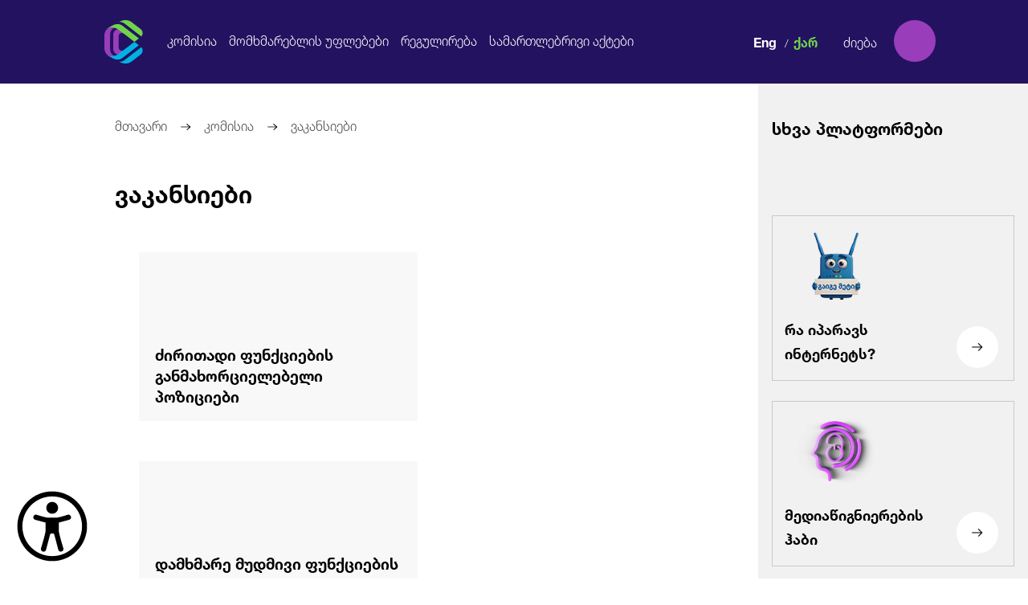

--- FILE ---
content_type: text/html; charset=UTF-8
request_url: https://www.comcom.ge/ge/the-commission/vakansiebi
body_size: 17294
content:
<!-- Start view: /home/comcomge/domains/comcom.ge/public_html/app/views/template.php -->

<!DOCTYPE html>
<html id="test" lang="ge">
<head>
<meta http-equiv="Content-Type" content="text/html; charset=utf-8" />
<title>ვაკანსიები | კომუნიკაციების კომისია</title>
	<meta name="itdcms:root_path" content="/home/comcomge/domains/comcom.ge/" />
	<meta name="description" content="საქართველოს კომუნიკაციების ეროვნული კომისიის ოფიციალური ვებგვერდი, სადაც განთავსებულია რეგულაციები, საჯარო ინფორმაცია და სიახლეები კომუნიკაციებისა და მედიის სფეროში." />
	<meta name="author" content="itdc.ge" />
<meta property="fb:app_id" content="296159431077520" />
<link rel="canonical" href="https://www.comcom.ge/ge/the-commission/vakansiebi"/>
<link rel="shortcut icon" href="https://www.comcom.ge/res/app/imgs/favicon.png" />
<!--[if IE 8]>
	<link href="https://www.comcom.ge/res/app/css/ie8.css" rel="stylesheet" type="text/css" media="screen" />
<![endif]-->
<!--userway start-->
<!-- <script src="https://cdn.userway.org/widget.js" data-account="t9hqtYgudk"></script> -->
<!--userway end-->
	<link href="https://www.comcom.ge/res/app/css/font_content.css" rel="stylesheet" type="text/css" media="" />
	<link href="https://www.comcom.ge/res/app/css/reset.css" rel="stylesheet" type="text/css" media="" />
	<link href="https://www.comcom.ge/res/app/css/text_standarts.css" rel="stylesheet" type="text/css" media="" />
	<link href="https://www.comcom.ge/res/app/css/bootstrap.css" rel="stylesheet" type="text/css" media="" />
	<link href="https://www.comcom.ge/res/app/css/datepicker.css" rel="stylesheet" type="text/css" media="" />
	<link href="https://www.comcom.ge/res/app/css/prettyPhoto.css" rel="stylesheet" type="text/css" media="" />
	<link href="https://www.comcom.ge/res/app/css/global.css" rel="stylesheet" type="text/css" media="" />
	<link href="https://www.comcom.ge/res/app/css/jquery.scrollbar.css" rel="stylesheet" type="text/css" media="" />
	<link href="https://www.comcom.ge/res/app/css/select2.css" rel="stylesheet" type="text/css" media="" />
	<link href="https://www.comcom.ge/res/app/css/print.css" rel="stylesheet" type="text/css" media="print" />
	<link href="https://www.comcom.ge/res/app/css/accessibility.css" rel="stylesheet" type="text/css" media="" />
	<link href="https://www.comcom.ge/res/app/css/colors.css" rel="stylesheet" type="text/css" media="" />
	<link href="https://www.comcom.ge/res/app/css/style_ge.css" rel="stylesheet" type="text/css" media="screen" />
	<script src="https://www.comcom.ge/res/app/js/accessibility.js" type="text/javascript"></script>
	<script src="https://www.comcom.ge/res/app/js/main.js" type="text/javascript"></script>
	<script src="https://www.comcom.ge/res/app/js/jquery.js" type="text/javascript"></script>
	<script src="https://www.comcom.ge/res/app/js/bootstrap.js" type="text/javascript"></script>
	<script src="https://www.comcom.ge/res/app/js/jquery.validate.min.js" type="text/javascript"></script>
	<script src="https://www.comcom.ge/res/app/js/jquery.scrollbar.min.js" type="text/javascript"></script>
	<script src="https://www.comcom.ge/res/app/js/jquery.slimscroll.min.js" type="text/javascript"></script>
	<script src="https://www.comcom.ge/res/app/js/datepicker.js" type="text/javascript"></script>
	<script src="https://www.comcom.ge/res/app/js/jquery.prettyPhoto.js" type="text/javascript"></script>
	<script src="https://www.comcom.ge/res/app/js/base64.js" type="text/javascript"></script>
	<script src="https://www.comcom.ge/res/app/js/search.js" type="text/javascript"></script>
	<script src="https://www.comcom.ge/res/app/js/select2.js" type="text/javascript"></script>
	<script src="https://www.comcom.ge/res/app/js/scripts.js" type="text/javascript"></script>
<script type="text/javascript">
	Main.site_url = "https://www.comcom.ge/ge/";
	Main.base_url = "https://www.comcom.ge/";
	Main.is_mobile = "";
	Main.lang_abbr = "ge";
	Main.static_url = "https://www.comcom.ge/res/app";
	$(document).ready(function(){
		ITDCsearch.init()
	})
	$.validator.messages = {
		required: "\u10e1\u10d0\u10d5\u10d0\u10da\u10d3\u10d4\u10d1\u10e3\u10da\u10dd \u10d5\u10d4\u10da\u10d8",
		email: "\u10d2\u10d7\u10ee\u10dd\u10d5\u10d7 \u10e9\u10d0\u10ec\u10d4\u10e0\u10dd\u10d7 \u10db\u10dd\u10e5\u10db\u10d4\u10d3\u10d8 \u10d4\u10da-\u10e4\u10dd\u10e1\u10e2\u10d0",
		url: "Please enter a valid URL.",
		date: "Please enter a valid date.",
		dateISO: "Please enter a valid date (ISO).",
		number: "Please enter a valid number.",
		digits: "<span>შეცდომა!</span>გთხოვთ ჩაწეროთ მხოლოდ ციფრები",
		creditcard: "Please enter a valid credit card number.",
		equalTo: "Please enter the same value again.",
		accept: "Please enter a value with a valid extension.",
		maxlength: $.validator.format("Please enter no more than {0} characters."),
		minlength: $.validator.format("Please enter at least {0} characters."),
		rangelength: $.validator.format("Please enter a value between {0} and {1} characters long."),
		range: $.validator.format("Please enter a value between {0} and {1}."),
		max: $.validator.format("Please enter a value less than or equal to {0}."),
		min: $.validator.format("Please enter a value greater than or equal to {0}.")
	};
</script>
<meta name="viewport" content="width=device-width, initial-scale=1, minimum-scale=1, maximum-scale=1">
<script src='https://www.google.com/recaptcha/api.js'></script>

<script>
	(function(i,s,o,g,r,a,m){i['GoogleAnalyticsObject']=r;i[r]=i[r]||function(){
	(i[r].q=i[r].q||[]).push(arguments)},i[r].l=1*new Date();a=s.createElement(o),
	m=s.getElementsByTagName(o)[0];a.async=1;a.src=g;m.parentNode.insertBefore(a,m)
	})(window,document,'script','//www.google-analytics.com/analytics.js','ga');

	ga('create', 'UA-60857681-1', 'auto');
	ga('send', 'pageview');
</script>
<!-- Facebook Pixel Code -->
<script>
	!function(f,b,e,v,n,t,s)
	{if(f.fbq)return;n=f.fbq=function(){n.callMethod?
	n.callMethod.apply(n,arguments):n.queue.push(arguments)};
	if(!f._fbq)f._fbq=n;n.push=n;n.loaded=!0;n.version='2.0';
	n.queue=[];t=b.createElement(e);t.async=!0;
	t.src=v;s=b.getElementsByTagName(e)[0];
	s.parentNode.insertBefore(t,s)}(window, document,'script',
	'https://connect.facebook.net/en_US/fbevents.js');
	fbq('init', '645515345833442');
	fbq('track', 'PageView');
</script>
<noscript>
	<img height="1" width="1" style="display:none" src="https://www.facebook.com/tr?id=645515345833442&ev=PageView&noscript=1"/>
</noscript>
<!-- End Facebook Pixel Code -->
</head>
<!-- Load Facebook SDK for JavaScript -->
<script>(function(d, s, id) {
  var js, fjs = d.getElementsByTagName(s)[0];
  if (d.getElementById(id)) return;
  js = d.createElement(s); js.id = id;
  js.src = 'https://connect.facebook.net/en_US/sdk/xfbml.customerchat.js#xfbml=1&version=v2.12&autoLogAppEvents=1';
  fjs.parentNode.insertBefore(js, fjs);
}(document, 'script', 'facebook-jssdk'));</script>
<!-- Load Facebook SDK for JavaScript -->
<body>

	<div id="fb-root"></div>

    <div class="accessibility accessibility-cols">
      <audio
        id="accessibility-audio"
        class="accessibility__audio"
        src=""
        tabindex="-1"
      ></audio>

      <button
        id="accessibility-open"
        class="accessibility__icon"
        aria-label="წვდომის ვიჯეტის გახსნა"
      >
        <svg
          width="103"
          height="103"
          viewBox="0 0 103 103"
          fill="none"
          xmlns="http://www.w3.org/2000/svg"
        >
          <path
            fill-rule="evenodd"
            clip-rule="evenodd"
            d="M0.723633 51.5C0.723633 38.0332 6.07327 25.1181 15.5957 15.5957C25.1181 6.07327 38.0332 0.723633 51.5 0.723633C64.9667 0.723633 77.8819 6.07327 87.4043 15.5957C96.9267 25.1181 102.276 38.0332 102.276 51.5C102.276 64.9667 96.9267 77.8819 87.4043 87.4043C77.8819 96.9267 64.9667 102.276 51.5 102.276C38.0332 102.276 25.1181 96.9267 15.5957 87.4043C6.07327 77.8819 0.723633 64.9667 0.723633 51.5ZM51.5 8.00697C39.9649 8.00697 28.9023 12.5893 20.7458 20.7458C12.5893 28.9023 8.00697 39.9649 8.00697 51.5C8.00697 63.035 12.5893 74.0976 20.7458 82.2542C28.9023 90.4107 39.9649 94.993 51.5 94.993C63.035 94.993 74.0976 90.4107 82.2542 82.2542C90.4107 74.0976 94.993 63.035 94.993 51.5C94.993 39.9649 90.4107 28.9023 82.2542 20.7458C74.0976 12.5893 63.035 8.00697 51.5 8.00697ZM48.625 63C48.2033 63.9736 42.5453 85.6933 42.5453 85.6933C42.4144 86.1796 42.189 86.6353 41.882 87.0345C41.575 87.4337 41.1924 87.7685 40.756 88.0198C39.8746 88.5273 38.8277 88.664 37.8456 88.3996C37.3593 88.2687 36.9036 88.0434 36.5044 87.7364C36.1052 87.4293 35.7704 87.0467 35.5191 86.6103C35.0116 85.7289 34.875 84.6821 35.1393 83.7C35.1393 83.7 41.886 62.0263 41.886 57.4033V46.141L26.8746 42.116C26.3809 41.9929 25.9167 41.7728 25.5089 41.4685C25.1012 41.1642 24.7581 40.7817 24.4996 40.3435C24.2412 39.9052 24.0726 39.4198 24.0037 38.9157C23.9347 38.4116 23.9669 37.8988 24.0981 37.4073C24.2294 36.9157 24.4573 36.4552 24.7684 36.0526C25.0795 35.65 25.4676 35.3133 25.9101 35.0623C26.3527 34.8112 26.8408 34.6507 27.346 34.5903C27.8512 34.5298 28.3633 34.5705 28.8526 34.71C28.8526 34.71 41.5333 39.0263 46.486 39.0263H56.5216C61.4666 39.0263 74.1396 34.71 74.1396 34.71C75.1217 34.4456 76.1686 34.5823 77.05 35.0898C77.9313 35.5973 78.575 36.4342 78.8393 37.4163C79.1036 38.3984 78.967 39.4453 78.4595 40.3266C77.9519 41.208 77.1151 41.8516 76.133 42.116L61.0603 46.1563V57.4033C61.0603 62.0263 67.807 83.677 67.807 83.677C68.0703 84.6591 67.9327 85.7055 67.4244 86.5862C66.9162 87.4668 66.0789 88.1095 65.0968 88.3728C64.1147 88.6361 63.0682 88.4985 62.1876 87.9902C61.307 87.482 60.6643 86.6447 60.401 85.6626C60.401 85.6626 54.72 63.9736 54.329 63C53.9456 62.0263 52.65 62.0263 52.65 62.0263H50.2963C50.2963 62.0263 48.97 62.0263 48.625 63ZM51.5 33.2533C53.7875 33.2533 55.9813 32.3446 57.5988 30.7271C59.2163 29.1096 60.125 26.9158 60.125 24.6283C60.125 22.3408 59.2163 20.147 57.5988 18.5295C55.9813 16.912 53.7875 16.0033 51.5 16.0033C49.2125 16.0033 47.0187 16.912 45.4012 18.5295C43.7837 20.147 42.875 22.3408 42.875 24.6283C42.875 26.9158 43.7837 29.1096 45.4012 30.7271C47.0187 32.3446 49.2125 33.2533 51.5 33.2533Z"
            fill="black"
          />
        </svg>
      </button>

      <div id="accessibility-cont" class="accessibility-dp-none accessibility__cont">
        <div class="accessibility__cont-header">
          <button
            id="accessibility-reset--wrapper"
            class="accessibility__cont-header-reset--wrapper"
            aria-label="წვდომის პარამეტრების განულება"
          >
            <div id="accessibility-reset" class="accessibility__cont-header-reset">
              <svg
                width="20"
                height="20"
                viewBox="0 0 20 20"
                fill="none"
                xmlns="http://www.w3.org/2000/svg"
              >
                <path
                  d="M3.463 2.43301C5.27756 0.86067 7.59899 -0.00333986 10 9.70266e-06C15.523 9.70266e-06 20 4.47701 20 10C20 12.136 19.33 14.116 18.19 15.74L15 10H18C18.0001 8.43163 17.5392 6.89781 16.6747 5.58927C15.8101 4.28072 14.5799 3.25517 13.1372 2.64013C11.6944 2.0251 10.1027 1.84771 8.55996 2.13003C7.0172 2.41234 5.59145 3.14191 4.46 4.22801L3.463 2.43301ZM16.537 17.567C14.7224 19.1393 12.401 20.0034 10 20C4.477 20 0 15.523 0 10C0 7.86401 0.67 5.88401 1.81 4.26001L5 10H2C1.99987 11.5684 2.46075 13.1022 3.32534 14.4108C4.18992 15.7193 5.42007 16.7449 6.86282 17.3599C8.30557 17.9749 9.89729 18.1523 11.44 17.87C12.9828 17.5877 14.4085 16.8581 15.54 15.772L16.537 17.567Z"
                  fill="var(--acc-blue)"
                />
              </svg>

              <p class="text-access-color">განულება</p>
            </div>
          </button>

          <button
            id="accessibility-close"
            class="accessibility__cont-header-close"
            aria-label="წვდომის ვიჯეტის დახურვა"
          >
            <svg width="42" height="42" fill="#ffffff" viewBox="0 0 1920 1920" xmlns="http://www.w3.org/2000/svg"><g id="SVGRepo_bgCarrier" stroke-width="0"></g><g id="SVGRepo_tracerCarrier" stroke-linecap="round" stroke-linejoin="round"></g><g id="SVGRepo_iconCarrier"> <path d="M960 0c529.468 0 960 430.645 960 960s-430.532 960-960 960C430.645 1920 0 1489.355 0 960S430.645 0 960 0Zm508.235 903.53H451.765v112.94h1016.47V903.53Z" fill-rule="evenodd"></path> </g></svg>
          </button>
        </div>

        <div class="accessibility__cont-options">
          <h2 class="text-access-color">წვდომის მენიუ</h2>
        </div>

        <div class="accessibility__cont-inner">
          <button
            id="accessibility-increase-text"
            class="accessibility__cont-card"
            aria-label="ტექსტის ზომის შეცვლა"
          >
            <svg
              width="37"
              height="30"
              viewBox="0 0 37 30"
              fill="none"
              xmlns="http://www.w3.org/2000/svg"
            >
              <path
                d="M2.75 6.25V2.75H27.25V6.25M15 2.75V27.25M15 27.25H18.5M15 27.25H11.5M20.25 18.5V15H34.25V18.5M27.25 15V27.25M27.25 27.25H24.625M27.25 27.25H29.875"
                stroke="#222222"
                stroke-width="4"
                stroke-linecap="round"
                stroke-linejoin="round"
              />
            </svg>

            <p class="text-access-color">ტექსტის გადიდება</p>
            <div class="accessibility__cont-card-levels">
              <div
                id="increase-first-level"
                class="accessibility__cont-card-levels-level"
              ></div>

              <div
                id="increase-second-level"
                class="accessibility__cont-card-levels-level"
              ></div>

              <div
                id="increase-third-level"
                class="accessibility__cont-card-levels-level"
              ></div>

              <div
                id="increase-fourth-level"
                class="accessibility__cont-card-levels-level"
              ></div>
            </div>
          </button>

          <button
            id="accessibility-contrast"
            class="accessibility__cont-card"
            aria-label="კონტრასტის შეცვლა"
          >
            <svg
              width="35"
              height="36"
              viewBox="0 0 35 36"
              fill="none"
              xmlns="http://www.w3.org/2000/svg"
            >
              <path
                d="M17.5 32C13.6325 32 10.1325 30.425 7.595 27.905L27.405 8.095C30.0276 10.7243 31.5002 14.2864 31.5 18C31.5 21.713 30.025 25.274 27.3995 27.8995C24.774 30.525 21.213 32 17.5 32ZM7 11H10.5V7.5H13.125V11H16.625V13.625H13.125V17.125H10.5V13.625H7M17.5 0.5C15.2019 0.5 12.9262 0.952651 10.803 1.83211C8.67984 2.71157 6.75066 4.00061 5.12563 5.62563C1.84374 8.90752 0 13.3587 0 18C0 22.6413 1.84374 27.0925 5.12563 30.3744C6.75066 31.9994 8.67984 33.2884 10.803 34.1679C12.9262 35.0474 15.2019 35.5 17.5 35.5C22.1413 35.5 26.5925 33.6563 29.8744 30.3744C33.1563 27.0925 35 22.6413 35 18C35 15.7019 34.5474 13.4262 33.6679 11.303C32.7884 9.17984 31.4994 7.25066 29.8744 5.62563C28.2493 4.00061 26.3202 2.71157 24.197 1.83211C22.0738 0.952651 19.7981 0.5 17.5 0.5ZM17.5 25H26.25V22.375H17.5V25Z"
                fill="#222222"
              />
            </svg>

            <p class="text-access-color">კონტრასტი +</p>

            <div class="accessibility__cont-card-levels">
              <div
                id="contrast-first-level"
                class="accessibility__cont-card-levels-level"
              ></div>

              <div
                id="contrast-second-level"
                class="accessibility__cont-card-levels-level"
              ></div>

              <div
                id="contrast-third-level"
                class="accessibility__cont-card-levels-level"
              ></div>
            </div>
          </button>

          <button
            id="accessibility-bold"
            class="accessibility__cont-card"
            aria-label="ტექსტის გამუქება"
          >
            <svg
              width="43"
              height="42"
              viewBox="0 0 43 42"
              fill="none"
              xmlns="http://www.w3.org/2000/svg"
            >
              <path
                d="M11 8.6625C11 6.825 12.575 5.25 14.4125 5.25H23.075C28.325 5.25 32.2625 9.7125 32.2625 14.4375C32.2625 16.275 31.7375 18.1125 30.6875 19.425C32.525 21 33.8375 23.625 33.8375 26.775C33.8375 33.075 28.5875 36.4875 24.125 36.4875H14.4125C12.575 36.75 11 35.175 11 33.3375V8.6625ZM17.825 12.075V17.0625H23.075C24.3875 17.0625 25.7 16.0125 25.7 14.4375C25.7 13.125 24.65 11.8125 23.075 11.8125H17.825V12.075ZM17.825 23.8875V30.1875H24.125C25.7 30.1875 27.275 28.875 27.275 27.0375C27.275 25.2 25.7 23.8875 24.125 23.8875H17.825Z"
                fill="#222222"
              />
            </svg>

            <p class="text-access-color">ტექსტის გამუქება</p>
          </button>

          <button
            id="accessibility-reader"
            class="accessibility__cont-card"
            aria-label="ეკრანის წამკითხველის ჩართვა"
          >
            <svg
              width="43"
              height="38"
              viewBox="0 0 43 38"
              fill="none"
              xmlns="http://www.w3.org/2000/svg"
            >
              <path
                d="M0.5 5.2384C0.5 2.44034 2.7709 0.169438 5.56897 0.169438H14.9828C17.2652 0.169438 19.3247 1.1282 20.7759 2.66916C21.5195 1.87885 22.4172 1.2493 23.4135 0.819367C24.4099 0.389436 25.4838 0.168243 26.569 0.169438H35.9828C38.7808 0.169438 41.0517 2.44034 41.0517 5.2384V15.2315C40.3911 14.8505 39.6419 14.6499 38.8793 14.6499C38.1167 14.6499 37.3675 14.8505 36.7069 15.2315V5.2384C36.7069 5.04635 36.6306 4.86216 36.4948 4.72636C36.359 4.59056 36.1748 4.51427 35.9828 4.51427H26.569C24.5703 4.51427 22.9483 6.13634 22.9483 8.13496V17.9224L20.4254 20.4453H19.3276C19.085 20.4445 18.8428 20.4639 18.6034 20.5032V8.13496C18.6034 6.13634 16.9814 4.51427 14.9828 4.51427H5.56897C5.37691 4.51427 5.19272 4.59056 5.05692 4.72636C4.92112 4.86216 4.84483 5.04635 4.84483 5.2384V29.8591C4.84483 30.2588 5.16924 30.5832 5.56897 30.5832H14.9828C14.9827 31.4109 15.219 32.2213 15.6639 32.9191C16.1088 33.617 16.7438 34.1733 17.4941 34.5225C16.6843 34.7924 15.8363 34.9293 14.9828 34.9281H5.56897C4.22459 34.9281 2.93528 34.394 1.98467 33.4434C1.03405 32.4928 0.5 31.2035 0.5 29.8591V5.2384ZM28.5705 17.6588C28.8353 17.7683 29.0617 17.9539 29.2211 18.1921C29.3804 18.4303 29.4655 18.7104 29.4655 18.997V36.3763C29.466 36.6632 29.3814 36.9437 29.2223 37.1823C29.0632 37.421 28.8368 37.607 28.5718 37.7168C28.3069 37.8266 28.0153 37.8553 27.734 37.7992C27.4527 37.7431 27.1944 37.6048 26.9919 37.4017L21.6246 32.0315H19.3276C18.9435 32.0315 18.5751 31.8789 18.3035 31.6073C18.0319 31.3357 17.8793 30.9673 17.8793 30.5832V24.7901C17.8793 24.406 18.0319 24.0376 18.3035 23.766C18.5751 23.4944 18.9435 23.3419 19.3276 23.3419H21.6246L26.9919 17.9716C27.1946 17.7692 27.4527 17.6315 27.7337 17.5758C28.0147 17.5201 28.3059 17.549 28.5705 17.6588ZM40.0379 18.1281C40.3884 18.5973 40.8634 19.4402 41.3211 20.6596C42.0597 22.6293 42.5 24.9755 42.5 27.6867C42.5 30.3979 42.0597 32.7412 41.3211 34.7137C40.8634 35.9332 40.3884 36.7761 40.0379 37.2453C39.8218 37.5364 39.5043 37.7359 39.1483 37.8043C38.7922 37.8727 38.4234 37.8051 38.1148 37.6147C37.8062 37.4244 37.5802 37.1252 37.4815 36.7763C37.3828 36.4274 37.4185 36.0542 37.5817 35.7304L37.9177 35.2032C38.1895 34.7211 38.421 34.2173 38.6099 33.697C39.2269 32.046 39.6034 30.0445 39.6034 27.6867C39.6034 25.3289 39.2269 23.3274 38.6099 21.6792C38.421 21.159 38.1894 20.6552 37.9177 20.173L37.7207 19.866C37.4902 19.5587 37.3913 19.1725 37.4456 18.7922C37.4999 18.412 37.7031 18.0689 38.0103 17.8384C38.3176 17.6079 38.7039 17.509 39.0841 17.5633C39.4644 17.6176 39.8075 17.8208 40.0379 18.1281ZM35.1051 21.2447C35.3165 21.6647 35.612 22.3599 35.9074 23.2434C36.4057 24.7409 36.7069 26.2442 36.7069 27.6867C36.7069 29.1321 36.4057 30.6354 35.9074 32.1271C35.6854 32.8106 35.4173 33.4784 35.1051 34.1257C35.0238 34.3018 34.9079 34.4597 34.7643 34.5902C34.6208 34.7206 34.4525 34.8209 34.2695 34.8851C34.0865 34.9493 33.8924 34.976 33.6988 34.9638C33.5053 34.9515 33.3161 34.9005 33.1426 34.8137C32.9692 34.727 32.8149 34.6063 32.6889 34.4588C32.563 34.3113 32.4679 34.14 32.4095 33.9551C32.351 33.7701 32.3302 33.5753 32.3485 33.3822C32.3667 33.1891 32.4235 33.0017 32.5156 32.831L32.7357 32.3443C32.8921 31.9724 33.0341 31.5946 33.1615 31.2118C33.567 29.9894 33.8103 28.7787 33.8103 27.6867C33.8103 26.5976 33.567 25.3839 33.1615 24.1616C32.9819 23.6073 32.7662 23.0655 32.5156 22.5395C32.4235 22.3688 32.3667 22.1813 32.3485 21.9882C32.3302 21.7951 32.351 21.6003 32.4095 21.4154C32.4679 21.2305 32.563 21.0592 32.6889 20.9117C32.8149 20.7642 32.9692 20.6435 33.1426 20.5567C33.3161 20.47 33.5053 20.419 33.6988 20.4067C33.8924 20.3945 34.0865 20.4212 34.2695 20.4854C34.4525 20.5496 34.6208 20.6498 34.7643 20.7803C34.9079 20.9107 35.0238 21.0687 35.1051 21.2447Z"
                fill="#222222"
              />
            </svg>

            <p class="text-access-color">ეკრანის წამკითხველი</p>
          </button>
        </div>
        <a href="https://www.connect.ge/" target="_blank" id="accessibility-logo" class="accessibility__cont-bottom">
          <svg
            class="accessibility__cont-bottom-created"
            width="46"
            height="24"
            viewBox="0 0 46 24"
            fill="none"
            xmlns="http://www.w3.org/2000/svg"
          >
            <path
              d="M3.516 10.15C2.536 10.15 1.802 9.878 1.314 9.334C0.83 8.79 0.588 8.016 0.588 7.012V5.308C0.588 4.308 0.83 3.538 1.314 2.998C1.802 2.454 2.536 2.182 3.516 2.182C3.816 2.182 4.09 2.208 4.338 2.26C4.586 2.312 4.808 2.38 5.004 2.464C5.2 2.548 5.368 2.636 5.508 2.728L5.604 3.832C5.368 3.672 5.094 3.532 4.782 3.412C4.47 3.292 4.102 3.232 3.678 3.232C3.062 3.232 2.596 3.414 2.28 3.778C1.968 4.142 1.812 4.658 1.812 5.326V6.97C1.812 7.634 1.97 8.15 2.286 8.518C2.606 8.886 3.082 9.07 3.714 9.07C4.13 9.07 4.498 9.012 4.818 8.896C5.142 8.776 5.424 8.63 5.664 8.458L5.568 9.592C5.428 9.684 5.256 9.774 5.052 9.862C4.852 9.946 4.622 10.014 4.362 10.066C4.106 10.122 3.824 10.15 3.516 10.15ZM11.4029 10L11.1989 8.446C11.1629 8.162 11.0989 7.92 11.0069 7.72C10.9189 7.516 10.7809 7.358 10.5929 7.246C10.4049 7.134 10.1429 7.078 9.80691 7.078L7.80891 7.072V6.124L9.93291 6.118C10.4249 6.118 10.7769 6 10.9889 5.764C11.2009 5.528 11.3069 5.2 11.3069 4.78V4.612C11.3069 4.2 11.1989 3.882 10.9829 3.658C10.7669 3.434 10.4089 3.322 9.90891 3.322H7.78491V2.332H10.0769C10.9289 2.332 11.5489 2.514 11.9369 2.878C12.3289 3.242 12.5249 3.75 12.5249 4.402V4.594C12.5249 5.078 12.4129 5.474 12.1889 5.782C11.9689 6.09 11.5989 6.284 11.0789 6.364V6.52L10.5749 6.346C11.0189 6.378 11.3609 6.474 11.6009 6.634C11.8449 6.794 12.0229 7.014 12.1349 7.294C12.2469 7.574 12.3329 7.914 12.3929 8.314L12.6509 10H11.4029ZM6.98091 10V2.332H8.16291V6.454L8.16891 6.904V10H6.98091ZM13.9536 10V2.332H15.1416V10H13.9536ZM14.3076 10V8.992H18.8736V10H14.3076ZM14.6376 6.592V5.596H18.7416V6.592H14.6376ZM14.3016 3.334V2.332H18.8316V3.334H14.3016ZM19.6934 10L22.0454 2.332H23.9114L26.2634 10H25.0454L23.0534 3.136H22.9034L20.9114 10H19.6934ZM21.2294 7.858V6.862H24.7154V7.858H21.2294ZM28.2218 10V2.542H29.4278V10H28.2218ZM25.9658 3.34V2.332H31.6778V3.34H25.9658ZM32.9028 10V2.332H34.0908V10H32.9028ZM33.2568 10V8.992H37.8228V10H33.2568ZM33.5868 6.592V5.596H37.6908V6.592H33.5868ZM33.2508 3.334V2.332H37.7808V3.334H33.2508ZM40.0529 10V8.986H41.8709C42.5029 8.986 42.9769 8.814 43.2929 8.47C43.6129 8.126 43.7729 7.634 43.7729 6.994V5.326C43.7729 4.682 43.6129 4.19 43.2929 3.85C42.9769 3.506 42.5029 3.334 41.8709 3.334H40.0469V2.332H41.9129C42.9289 2.332 43.6949 2.59 44.2109 3.106C44.7269 3.618 44.9849 4.356 44.9849 5.32V7C44.9849 7.964 44.7269 8.706 44.2109 9.226C43.6949 9.742 42.9289 10 41.9129 10H40.0529ZM39.2309 10V2.332H40.4189V10H39.2309Z"
              fill="black"
            />
            <rect y="15" width="26" height="6" fill="black" />
            <path
              d="M32.686 22V21.01H34.984C35.472 21.01 35.818 20.91 36.022 20.71C36.226 20.51 36.328 20.23 36.328 19.87V19.684C36.328 19.316 36.224 19.034 36.016 18.838C35.808 18.638 35.448 18.538 34.936 18.538H32.68V17.59H34.924C35.384 17.59 35.71 17.494 35.902 17.302C36.098 17.106 36.196 16.834 36.196 16.486V16.39C36.196 16.05 36.102 15.786 35.914 15.598C35.726 15.41 35.394 15.316 34.918 15.316H32.662V14.332H35.032C35.876 14.332 36.482 14.494 36.85 14.818C37.218 15.138 37.402 15.598 37.402 16.198V16.306C37.402 16.766 37.296 17.124 37.084 17.38C36.872 17.632 36.544 17.788 36.1 17.848V17.908C36.608 18.008 36.976 18.202 37.204 18.49C37.436 18.778 37.552 19.184 37.552 19.708V19.936C37.552 20.592 37.36 21.1 36.976 21.46C36.592 21.82 35.97 22 35.11 22H32.686ZM31.852 22V14.332H33.04V22H31.852ZM40.6989 19.768L38.0589 14.332H39.3309L40.6389 17.122L41.1789 18.388H41.2569L41.7969 17.122L43.0989 14.332H44.3709L41.7369 19.768H40.6989ZM40.6269 22V18.652H41.8089V22H40.6269Z"
              fill="black"
            />
          </svg>
          <svg
            class="accessibility__cont-bottom-connect"
            width="93"
            height="22"
            viewBox="0 0 93 22"
            fill="none"
            xmlns="http://www.w3.org/2000/svg"
          >
            <g clip-path="url(#clip0_232_336)">
              <path d="M93 0H0V22H93V0Z" fill="black" />
              <path
                d="M56.6026 11.6566H65.0179V10.3695H56.6026V11.6566ZM56.6026 16.4693H65.0179V15.1822H56.6026V16.4693ZM72.7886 6.63866C74.1649 6.63866 75.4657 7.26073 76.3614 8.34737L76.3581 6.73571C76.1662 6.52888 75.7134 6.18364 75.0671 5.88295C74.5454 5.64112 73.7269 5.35156 72.7886 5.35156C71.2334 5.35156 69.7702 5.93704 68.6678 7.0014C67.5671 8.06577 66.9569 9.48173 66.9503 10.99V11.0234V11.0345C66.9552 12.5396 67.5638 13.954 68.6596 15.0183C69.762 16.0875 71.2285 16.6761 72.7869 16.6761C73.7236 16.6761 74.5438 16.3866 75.0655 16.1447C75.7134 15.844 76.1645 15.4988 76.3565 15.292L76.3597 13.6803C75.4641 14.767 74.1632 15.389 72.7869 15.389C70.3 15.389 68.2758 13.4274 68.2758 11.0138C68.2758 8.60033 70.3 6.63866 72.7869 6.63866H72.7886ZM56.6026 6.84549H65.0179V5.55839H56.6026V6.84549ZM52.6344 12.5205L52.6574 13.7026V13.7885L52.659 13.8171L52.6393 13.7965L52.5786 13.7344C52.554 13.709 51.9733 13.1155 51.7043 12.8785L43.2759 5.4152V7.15732L53.9599 16.6188V5.5568H52.6328V12.5189L52.6344 12.5205ZM11.5584 6.63866C12.9348 6.63866 14.2356 7.26073 15.1313 8.34737L15.128 6.73571C14.9361 6.52888 14.4833 6.18364 13.837 5.88295C13.3153 5.64112 12.4968 5.35156 11.5584 5.35156C10.0033 5.35156 8.54009 5.93704 7.43773 7.0014C6.33701 8.06577 5.72678 9.48173 5.72021 10.99V11.0234V11.0345C5.72514 12.5396 6.33209 13.954 7.42953 15.0183C8.53189 16.0875 9.99841 16.6761 11.5568 16.6761C12.4951 16.6761 13.3137 16.3866 13.8353 16.1447C14.4833 15.844 14.9344 15.4988 15.1264 15.292L15.1296 13.6803C14.234 14.767 12.9331 15.389 11.5568 15.389C9.06994 15.389 7.04731 13.4274 7.04567 11.0154C7.04567 8.60033 9.06994 6.63866 11.5568 6.63866H11.5584ZM22.4738 5.35156C20.9137 5.35156 19.4488 5.94022 18.3465 7.00936C17.2441 8.07849 16.6372 9.50083 16.6372 11.0138C16.6372 12.5269 17.2441 13.9476 18.3465 15.0167C19.4488 16.0859 20.9154 16.6745 22.4738 16.6745C24.0322 16.6745 25.4987 16.0859 26.601 15.0167C27.7034 13.9476 28.3104 12.5253 28.3104 11.0138C28.3104 9.50242 27.7034 8.08008 26.601 7.00936C25.4987 5.94022 24.0322 5.35156 22.4738 5.35156ZM22.4738 15.389C19.9869 15.389 17.9626 13.4258 17.9626 11.0138C17.9626 8.60192 19.9869 6.63866 22.4738 6.63866C24.9606 6.63866 26.9849 8.60192 26.9849 11.0138C26.9849 13.4258 24.9606 15.389 22.4738 15.389ZM78.4332 5.55839V6.84549H81.9782V16.4693H83.3052V6.84549H86.8485V5.55839H78.4332ZM29.9508 16.4693H31.2779V11.4593L29.9508 10.2836V16.4693ZM39.3077 12.5189L39.3307 13.701V13.7869L39.3323 13.8155L39.3126 13.7949L39.2519 13.7328C39.2519 13.7328 38.6515 13.1187 38.3776 12.8769L29.9491 5.41361V7.15573L40.6332 16.6173V5.5568H39.3061V12.5189H39.3077ZM43.2775 16.4693H44.6046V11.4593L43.2775 10.2836V16.4693Z"
                fill="white"
              />
            </g>
            <defs>
              <clipPath id="clip0_232_336">
                <rect width="93" height="22" fill="white" />
              </clipPath>
            </defs>
          </svg>
        </a>
      </div>
    </div>

	<!--	<div class="header-cont">-->
<!--		<div class="container">-->
<!---->
<!--			<div class="header bpg_arial pull-right">-->
<!--				<div class="contactphonediv">-->
<!--					<a href="--><!--" class="contactphone"><i class="glyphicon glyphicon-earphone"></i>  --><!--</a>-->
<!--				</div>-->
<!--				--><!--			</div>-->
<!--			<div class="clearfix"></div>-->
<!--			<div class="row clearfix">-->
<!--				<div class="col-md-16 col-sm-14 col-xs-18 logo">-->
<!--					<a href="--><!--">-->
<!--						<div class="row">-->
<!--							<div class="col-md-5 col-sm-7 col-xs-7">-->
<!---->
<!--                                <img src="--><!--"/>-->
<!--                            </div>-->
<!--							<div class="col-md-19 col-sm-17 col-xs-17 site-title">-->
<!--								<span>--><!--</span>-->
<!--							</div>-->
<!--						</div>-->
<!--					</a>-->
<!--				</div>-->
<!--				<div class="col-md-8 col-sm-10 col-xs-6 socials-lang">-->
<!--					<div class="pull-right">-->
<!--						<div class="socials pull-left">-->
<!--                           							<a href="https://www.facebook.com/pages/%E1%83%99%E1%83%9D%E1%83%9B%E1%83%A3%E1%83%9C%E1%83%98%E1%83%99%E1%83%90%E1%83%AA%E1%83%98%E1%83%94%E1%83%91%E1%83%98%E1%83%A1-%E1%83%94%E1%83%A0%E1%83%9D%E1%83%95%E1%83%9C%E1%83%A3%E1%83%9A%E1%83%98-%E1%83%99%E1%83%9D%E1%83%9B%E1%83%98%E1%83%A1%E1%83%98%E1%83%90/162884567108986" target="_blank" class="facebook"></a>-->
<!--							<a href="http://www.youtube.com/user/GNCCgeo" target="_blank" class="youtube"></a>-->
<!--							</div>-->
<!--						<span class="lang pull-left">-->
<!--							--><!--						</span>-->
<!--						<div class="clearfix"></div>-->
<!--					</div>-->
<!--				</div>-->
<!--			</div>-->
<!---->
<!--		</div>-->
<!--	</div>-->
	<div class="navbar navbar-inverse main-menu-cont" role="navigation">
		<div class="container-flued tp-flex mobile-main-menu">

<!--            <a href="/">-->
<!--                <div class="col-md-2 col-sm-7 col-xs-7">-->
<!--                    <img src="--><!--"/>-->
<!--                </div>-->
<!--            </a>-->



			<div class="navbar-header">

                <a class="logo-mobile" href="/">
                    <img src="https://www.comcom.ge/res/app/imgs/logo.png"/>
                </a>

				<button type="button" class="navbar-toggle" data-toggle="collapse" data-target=".navbar-collapse">
		            <span class="icon-bar"></span>
		            <span class="icon-bar"></span>
		            <span class="icon-bar"></span>
	          	</button>
        	</div>


        	<div class="main-menu">


                <a tabindex="-1" class="col-md-2 col-sm-2 col-xs-7 header-logo" href="https://www.comcom.ge/ge/">
                    <div>
                        <img src="https://www.comcom.ge/res/app/imgs/logo.svg"/>
                    </div>
                </a>

                <div>
                    <form class="navbar-form navbar-right SearchForm searchform mobile-form" role="form" method="get" action="https://www.comcom.ge/ge/search/index/">
                        <div class="form-group">
                            <input  type="text" class="search-area" autocomplete="off" name="s"  placeholder="ძიება" />
                            <input type="submit" class="submit" value="&nbsp">
                        </div>

                    </form>
                </div>


        		<!-- Start widget view: /home/comcomge/domains/comcom.ge/public_html/core/widgets/views/menu/default.php -->
<ul class="nav navbar-nav"><li class="par_active"><!-- Start view: /home/comcomge/domains/comcom.ge/public_html/app/views/menu/default.php -->
<a href="https://www.comcom.ge/ge/the-commission"  >კომისია</a>
<!-- End view: /home/comcomge/domains/comcom.ge/public_html/app/views/menu/default.php --><ul><li><!-- Start view: /home/comcomge/domains/comcom.ge/public_html/app/views/menu/default.php -->
<a href="https://www.comcom.ge/ge/the-commission/about-commission"  >კომისიის შესახებ</a>
<!-- End view: /home/comcomge/domains/comcom.ge/public_html/app/views/menu/default.php --></li><li><!-- Start view: /home/comcomge/domains/comcom.ge/public_html/app/views/menu/default.php -->
<a href="https://www.comcom.ge/ge/the-commission/commissioners"  >კომისიის წევრები</a>
<!-- End view: /home/comcomge/domains/comcom.ge/public_html/app/views/menu/default.php --></li><li><!-- Start view: /home/comcomge/domains/comcom.ge/public_html/app/views/menu/default.php -->
<a href="https://www.comcom.ge/ge/the-commission/struqtura"  >სტრუქტურა</a>
<!-- End view: /home/comcomge/domains/comcom.ge/public_html/app/views/menu/default.php --></li><li><!-- Start view: /home/comcomge/domains/comcom.ge/public_html/app/views/menu/default.php -->
<a href="https://www.comcom.ge/ge/the-commission/xarisxis-politika"  >ხარისხის პოლიტიკა</a>
<!-- End view: /home/comcomge/domains/comcom.ge/public_html/app/views/menu/default.php --></li><li><!-- Start view: /home/comcomge/domains/comcom.ge/public_html/app/views/menu/default.php -->
<a href="https://www.comcom.ge/ge/the-commission/annual-report"  >წლიური ანგარიში</a>
<!-- End view: /home/comcomge/domains/comcom.ge/public_html/app/views/menu/default.php --></li><li><!-- Start view: /home/comcomge/domains/comcom.ge/public_html/app/views/menu/default.php -->
<a href="https://www.comcom.ge/ge/the-commission/strategia"  >სტრატეგია</a>
<!-- End view: /home/comcomge/domains/comcom.ge/public_html/app/views/menu/default.php --></li><li><!-- Start view: /home/comcomge/domains/comcom.ge/public_html/app/views/menu/default.php -->
<a href="https://www.comcom.ge/ge/the-commission/International-relations"  >საერთაშორისო თანამშრომლობა</a>
<!-- End view: /home/comcomge/domains/comcom.ge/public_html/app/views/menu/default.php --></li><li><!-- Start view: /home/comcomge/domains/comcom.ge/public_html/app/views/menu/default.php -->
<a href="https://www.comcom.ge/ge/the-commission/tenders"  >სახელმწიფო შესყიდვები</a>
<!-- End view: /home/comcomge/domains/comcom.ge/public_html/app/views/menu/default.php --></li><li class="active "><!-- Start view: /home/comcomge/domains/comcom.ge/public_html/app/views/menu/default.php -->
<a href="https://www.comcom.ge/ge/the-commission/vakansiebi"  >ვაკანსიები</a>
<!-- End view: /home/comcomge/domains/comcom.ge/public_html/app/views/menu/default.php --></li></ul></li><li class="has_childs"><!-- Start view: /home/comcomge/domains/comcom.ge/public_html/app/views/menu/default.php -->
<a href="https://www.comcom.ge/ge/momxmareblis-uflebebi"  >მომხმარებლის უფლებები</a>
<!-- End view: /home/comcomge/domains/comcom.ge/public_html/app/views/menu/default.php --><ul><li><!-- Start view: /home/comcomge/domains/comcom.ge/public_html/app/views/menu/default.php -->
<a href="https://www.comcom.ge/ge/sachivris-gagzavna"  >საჩივრის გაგზავნა</a>
<!-- End view: /home/comcomge/domains/comcom.ge/public_html/app/views/menu/default.php --></li><li><!-- Start view: /home/comcomge/domains/comcom.ge/public_html/app/views/menu/default.php -->
<a href="https://www.comcom.ge/ge/sadjaro-informaciis-motxovna" target="_blank" >საჯარო ინფორმაციის მოთხოვნა</a>
<!-- End view: /home/comcomge/domains/comcom.ge/public_html/app/views/menu/default.php --></li><li><!-- Start view: /home/comcomge/domains/comcom.ge/public_html/app/views/menu/default.php -->
<a href="https://www.comcom.ge/ge/momxmareblis-uflebebi/useful-infomation"  >სასარგებლო ინფორმაცია</a>
<!-- End view: /home/comcomge/domains/comcom.ge/public_html/app/views/menu/default.php --></li><li><!-- Start view: /home/comcomge/domains/comcom.ge/public_html/app/views/menu/default.php -->
<a href="https://analytics.comcom.ge/ka/near-providers/" target="_blank" >იპოვე ოპერატორი</a>
<!-- End view: /home/comcomge/domains/comcom.ge/public_html/app/views/menu/default.php --></li><li><!-- Start view: /home/comcomge/domains/comcom.ge/public_html/app/views/menu/default.php -->
<a href="http://registry.comcom.ge" target="_blank" >უწყებრივი რეესტრი</a>
<!-- End view: /home/comcomge/domains/comcom.ge/public_html/app/views/menu/default.php --></li><li><!-- Start view: /home/comcomge/domains/comcom.ge/public_html/app/views/menu/default.php -->
<a href="http://eforms.comcom.ge/" target="_blank" >ოპერატორების გვერდი</a>
<!-- End view: /home/comcomge/domains/comcom.ge/public_html/app/views/menu/default.php --></li></ul></li><li class="has_childs"><!-- Start view: /home/comcomge/domains/comcom.ge/public_html/app/views/menu/default.php -->
<a href="https://www.comcom.ge/ge/regulation"  >რეგულირება</a>
<!-- End view: /home/comcomge/domains/comcom.ge/public_html/app/views/menu/default.php --><ul><li><!-- Start view: /home/comcomge/domains/comcom.ge/public_html/app/views/menu/default.php -->
<a href="https://www.comcom.ge/ge/regulation/mediamomsaxureba"  >მედიამომსახურება</a>
<!-- End view: /home/comcomge/domains/comcom.ge/public_html/app/views/menu/default.php --></li><li><!-- Start view: /home/comcomge/domains/comcom.ge/public_html/app/views/menu/default.php -->
<a href="https://www.comcom.ge/ge/regulation/videogaziarebis-platformis-momsaxureba"  >ვიდეოგაზიარების პლატფორმის            მომსახურება</a>
<!-- End view: /home/comcomge/domains/comcom.ge/public_html/app/views/menu/default.php --></li><li><!-- Start view: /home/comcomge/domains/comcom.ge/public_html/app/views/menu/default.php -->
<a href="https://www.comcom.ge/ge/regulation/eleqtronuli-komunikaciebi"  >ელექტრონული კომუნიკაციები</a>
<!-- End view: /home/comcomge/domains/comcom.ge/public_html/app/views/menu/default.php --></li><li><!-- Start view: /home/comcomge/domains/comcom.ge/public_html/app/views/menu/default.php -->
<a href="https://www.comcom.ge/ge/regulation/sixshiruli-da-numeraciis-resursi"  >სიხშირეები და ნუმერაცია</a>
<!-- End view: /home/comcomge/domains/comcom.ge/public_html/app/views/menu/default.php --></li><li><!-- Start view: /home/comcomge/domains/comcom.ge/public_html/app/views/menu/default.php -->
<a href="https://www.comcom.ge/ge/regulation/konkurenciis-samartali"  >კონკურენციის სამართალი</a>
<!-- End view: /home/comcomge/domains/comcom.ge/public_html/app/views/menu/default.php --></li><li><!-- Start view: /home/comcomge/domains/comcom.ge/public_html/app/views/menu/default.php -->
<a href="https://www.comcom.ge/ge/regulation/offerts"  >ოფერტები</a>
<!-- End view: /home/comcomge/domains/comcom.ge/public_html/app/views/menu/default.php --></li><li><!-- Start view: /home/comcomge/domains/comcom.ge/public_html/app/views/menu/default.php -->
<a href="https://www.comcom.ge/ge/regulation/sadjaro-konsultaciebi"  >საჯარო კონსულტაციები</a>
<!-- End view: /home/comcomge/domains/comcom.ge/public_html/app/views/menu/default.php --></li><li><!-- Start view: /home/comcomge/domains/comcom.ge/public_html/app/views/menu/default.php -->
<a href="https://www.comcom.ge/ge/regulation/standardization-and-certification"  >სტანდარტები</a>
<!-- End view: /home/comcomge/domains/comcom.ge/public_html/app/views/menu/default.php --></li><li><!-- Start view: /home/comcomge/domains/comcom.ge/public_html/app/views/menu/default.php -->
<a href="https://www.comcom.ge/ge/regulation/consultation-documents"  >საკონსულტაციო დოკუმენტები</a>
<!-- End view: /home/comcomge/domains/comcom.ge/public_html/app/views/menu/default.php --></li></ul></li><li class="has_childs"><!-- Start view: /home/comcomge/domains/comcom.ge/public_html/app/views/menu/default.php -->
<a href="https://www.comcom.ge/ge/legal-acts"  >სამართლებრივი აქტები</a>
<!-- End view: /home/comcomge/domains/comcom.ge/public_html/app/views/menu/default.php --><ul><li><!-- Start view: /home/comcomge/domains/comcom.ge/public_html/app/views/menu/default.php -->
<a href="https://www.comcom.ge/ge/legal-acts/resolutions"  >დადგენილებები</a>
<!-- End view: /home/comcomge/domains/comcom.ge/public_html/app/views/menu/default.php --></li><li><!-- Start view: /home/comcomge/domains/comcom.ge/public_html/app/views/menu/default.php -->
<a href="https://www.comcom.ge/ge/legal-acts/solutions"  >გადაწყვეტილებები</a>
<!-- End view: /home/comcomge/domains/comcom.ge/public_html/app/views/menu/default.php --></li><li><!-- Start view: /home/comcomge/domains/comcom.ge/public_html/app/views/menu/default.php -->
<a href="https://www.comcom.ge/ge/legal-acts/commands"  >ბრძანებები</a>
<!-- End view: /home/comcomge/domains/comcom.ge/public_html/app/views/menu/default.php --></li><li><!-- Start view: /home/comcomge/domains/comcom.ge/public_html/app/views/menu/default.php -->
<a href="https://www.comcom.ge/ge/legal-acts/sxva-aqtebi"  >სხვა აქტები</a>
<!-- End view: /home/comcomge/domains/comcom.ge/public_html/app/views/menu/default.php --></li></ul></li></ul>
<!-- End widget view: /home/comcomge/domains/comcom.ge/public_html/core/widgets/views/menu/default.php -->
				<div class="header bpg_arial">
					<!-- Start widget view: /home/comcomge/domains/comcom.ge/public_html/core/widgets/views/menu/default.php -->
<!-- End widget view: /home/comcomge/domains/comcom.ge/public_html/core/widgets/views/menu/default.php -->
				</div>



                <div>
                    <div class="right-flex">
                        <ul class="language inline-lang" style="display: flex">
                            <li>
                                <a aria-language="en" aria-label="english" class="eng" href="">Eng</a> /
                            </li>
                            <li>
                                <a class="geo" aria-label="ქართული" href="">ქარ</a>
                            </li>
                        </ul>
                        <span class="lang vm-lang" style="display: none">
                        <ul ><li><a href="https://www.comcom.ge/en/the-commission/vakansiebi">Eng</a></li></ul>                    </span>

                        <form class="navbar-form navbar-right SearchForm searchform" role="form" method="get" action="https://www.comcom.ge/ge/search/index/">
                            <div class="form-group">
                                <input type="text" class="search-area" autocomplete="off" name="s"  placeholder="ძიება" />
                                <input aria-language="en" aria-label="search" type="submit" class="submit" value="&nbsp">
                            </div>

                        </form>
                        <div class="mobile-socials">
                            <a href="https://www.facebook.com/comcomge/" target="_blank" class="facebook-footer">fb</a>
                            <a href="https://www.linkedin.com/company/comcomge" target="_blank" class="linkedin-footer">in</a>
                            <!--                    <a href="https://twitter.com/comcomge" target="_blank" class="twitter-footer"></a>-->
                            <a href="https://www.youtube.com/c/comcomge" target="_blank" class="youtube-footer">you</a>
                            <a href="https://www.instagram.com/comcomge/" target="_blank" class="insta-footer">insta</a>
                        </div>
                    </div>
                </div>




<!--	          	<div class="socials">-->
<!--					<a href="https://www.facebook.com/pages/%E1%83%99%E1%83%9D%E1%83%9B%E1%83%A3%E1%83%9C%E1%83%98%E1%83%99%E1%83%90%E1%83%AA%E1%83%98%E1%83%94%E1%83%91%E1%83%98%E1%83%A1-%E1%83%94%E1%83%A0%E1%83%9D%E1%83%95%E1%83%9C%E1%83%A3%E1%83%9A%E1%83%98-%E1%83%99%E1%83%9D%E1%83%9B%E1%83%98%E1%83%A1%E1%83%98%E1%83%90/162884567108986" target="_blank" class="facebook"></a>-->
<!--					<a href="http://www.youtube.com/user/GNCCgeo" target="_blank" class="youtube"></a>-->
<!--					<a href="mailto:post@gncc.ge" class="mail"></a>-->
<!--					<div class="clearfix" style="height: 8px;"></div>-->
<!--					<a href="tel:--><!--" class="contactphone"><i class="glyphicon glyphicon-earphone"></i>  --><!--</a>-->
<!--				</div>-->
        	</div><!--/.navbar-collapse -->



      	</div>
	</div>
	<div class="clearfix"></div>
	<div id="main" class="containe">
			</div>

	<div id="content">

       <ul class="meta-menu">
           <div class="contact-container">
               <h3 tabindex="-1">კონტაქტი</h3>
               <div class="adress">
                   <div tabindex="-1" class="title">მისამართი</div>
                                      <p tabindex="-1">                           <p>თბილისი, 0144,</p>
<p>ქეთევან წამებულის გამზ/ბოჭორმის ქ. 50/18</p>
<p>ტელ/ფაქსი: +995 32 2921667</p>
<p>E-mail:&nbsp;<a href="mailto:post@gncc.ge">post@comcom.ge</a></p>                       </p>
               </div>
               <div class="phone-number">
                   <p tabindex="-1">ტელეფონის ნომერი</p>
                   <a tabindex="-1" href="https://www.comcom.ge/ge/contact"> +995 32 2921667</a>
               </div>
               <div class="email">
                   <p tabindex="-1">ელ.ფოსტა</p>
                   <a tabindex="-1" aria-language="en" href="mailto:post@comcom.ge">post@comcom.ge</a>
               </div>
           </div>
           <div class="follow-container">
               <h3 tabindex="-1">გამოგვყევით</h3>
               <div class="fb"><a tabindex="-1" href="https://www.facebook.com/comcomge/" target="_blank">Facebook <img class="" src="https://www.comcom.ge/res/app/imgs/group-21.png"/></a></div>
               <div class="inst"><a tabindex="-1" href="https://www.instagram.com/comcomge/" target="_blank"> Instagram <img class="" src="https://www.comcom.ge/res/app/imgs/group-21.png"/></a></div>
               <div class="twit"><a tabindex="-1" href="https://twitter.com/comcomge" target="_blank">Twitter <img class="" src="https://www.comcom.ge/res/app/imgs/group-21.png"/></a></div>
               <div class="lin"><a tabindex="-1" href="https://www.linkedin.com/company/comcomge" target="_blank">Linkdin <img class="" src="https://www.comcom.ge/res/app/imgs/group-21.png"/></a></div>
               <div class="you"><a tabindex="-1" href="https://www.youtube.com/c/comcomge" target="_blank"> youtube <img class="" src="https://www.comcom.ge/res/app/imgs/group-21.png"/></a></div>
           </div>
       </ul>


		<!-- Start view: /home/comcomge/domains/comcom.ge/public_html/app/views/two.php -->
<div class="container">
	<div class="row">
				<div class="main-left left col-md-16 col-sm-24 col-xs-24">
								<div id="breadcrumbs">
				<ul class="breadcrumbs">
					<li>
						<a href="https://www.comcom.ge/ge/">მთავარი</a>
					</li>
											<li>
							<a href="https://www.comcom.ge/ge/the-commission">კომისია</a>
						</li>
											<li>
							<a href="https://www.comcom.ge/ge/the-commission/vakansiebi">ვაკანსიები</a>
						</li>
									</ul>
				<div class="clear"></div>
			</div>
					
		<!-- Start view: /home/comcomge/domains/comcom.ge/public_html/app/views/submenu/index.php -->

<div class="current-page-title">
    <h1 tabindex="0" class="dynamic-title"></h1>
</div>
<div class="submenu">
						<a href="https://www.comcom.ge/ge/the-commission/vakansiebi/sashtato-vakansiebi" >
				ძირითადი ფუნქციების განმახორციელებელი პოზიციები			</a>
					<a href="https://www.comcom.ge/ge/the-commission/vakansiebi/arasashtato-vakansiebi" >
				დამხმარე მუდმივი ფუნქციების განმახორციელებელი პოზიციები			</a>
					<a href="https://www.comcom.ge/ge/the-commission/vakansiebi/moklevadiani-dasaqmeba" >
				მოკლევადიანი დასაქმება			</a>
					<a href="https://www.comcom.ge/ge/the-commission/vakansiebi/stajireba" >
				სტაჟირება			</a>
			</div>

<script>
    window.onload = function(){
        var activeElement = document.querySelector('.breadcrumbs li:last-child')
        var activeElementInnerText = activeElement.innerText

        document.querySelector('.current-page-title .dynamic-title').innerHTML = activeElementInnerText
    }
</script><!-- End view: /home/comcomge/domains/comcom.ge/public_html/app/views/submenu/index.php -->
					</div>

		<div class="main-right right pull-right col-md-7 col-sm-24 col-xs-24">
						
			<!-- Start widget view: /home/comcomge/domains/comcom.ge/public_html/app/widgets/views/menu/right_banner.php -->

<!--<div class="sticked-mobile">-->
<!--    <div class="sticked-parent">-->
<!--        <div class="sticked-child">-->
<!--            <div class="container visible-overflow">-->
<!--                <div class="row">-->
<!--                    <div class="left col-md-16 col-sm-24 col-xs-24">-->
<!--                        <div class="left-area">-->
<!--                            <span>share</span>-->
<!--                            <a  href="#" target="_blank" class="share-box shared-link">-->
<!--                                fb-->
<!--                            </a>-->
<!--                        </div>-->
<!--                    </div>-->
<!--                    <div class="right pull-right col-md-7 col-sm-24 col-xs-24">-->
<!--                        <div class="right-area row">-->
<!--                            <div class="files sticky-files">-->
<!--                                <div class="download-img"></div>-->
<!--                                <p>ფაილების ნახვა</p>-->
<!--                            </div>-->
<!--                        </div>-->
<!--                    </div>-->
<!--                </div>-->
<!--            </div>-->
<!--        </div>-->
<!--    </div>-->
<!--</div>-->

    <div class="banner row">
        <h3 class="must-read" tabindex="0">სხვა პლატფორმები</h3>
                    <a aria-label="რა იპარავს ინტერნეტს?" class="right-banner col-md-24 col-sm-12 col-xs-12" target="_blank" href="https://wifi.comcom.ge/">
                <h2>რა იპარავს ინტერნეტს?</h2>
                <div>
                    <img src="https://www.comcom.ge/uploads/photo/cache/16/f84a012fece77415cf1b0436f78cbd0b_16735.png" />
                    <!-- <span class="banner-count">01</span> -->
                    <div class="shape"></div>
                </div>
            </a>
                    <a aria-label="მედიაწიგნიერების ჰაბი" class="right-banner col-md-24 col-sm-12 col-xs-12" target="_blank" href="https://mediatsigniereba.ge">
                <h2>მედიაწიგნიერების ჰაბი</h2>
                <div>
                    <img src="https://www.comcom.ge/uploads/photo/cache/13/8e4e93086893eb6997b7b3346ada4693_13939.png" />
                    <!-- <span class="banner-count">01</span> -->
                    <div class="shape"></div>
                </div>
            </a>
                    <a aria-label="დღის წესრიგი | ცნობები" class="right-banner col-md-24 col-sm-12 col-xs-12"  href="https://www.comcom.ge/ge/agenda">
                <h2>დღის წესრიგი | ცნობები</h2>
                <div>
                    <img src="https://www.comcom.ge/uploads/photo/cache/13/8e4e93086893eb6997b7b3346ada4693_13937.png" />
                    <!-- <span class="banner-count">01</span> -->
                    <div class="shape"></div>
                </div>
            </a>
                    <a aria-label="შეტყობინებები" class="right-banner col-md-24 col-sm-12 col-xs-12"  href="https://www.comcom.ge/ge/shetyobinebebi">
                <h2>შეტყობინებები</h2>
                <div>
                    <img src="https://www.comcom.ge/uploads/photo/cache/13/8e4e93086893eb6997b7b3346ada4693_13935.png" />
                    <!-- <span class="banner-count">01</span> -->
                    <div class="shape"></div>
                </div>
            </a>
                    <a aria-label="საჯარო კონსულტაციები - ერთიანი საინფორმაციო სივრცე" class="right-banner col-md-24 col-sm-12 col-xs-12" target="_blank" href="https://comcom.ge/ge/regulation/sadjaro-konsultaciebi">
                <h2>საჯარო კონსულტაციები - ერთიანი საინფორმაციო სივრცე</h2>
                <div>
                    <img src="https://www.comcom.ge/uploads/photo/cache/8/ef87fd449323bb265edde0a91d862434_8841.png" />
                    <!-- <span class="banner-count">01</span> -->
                    <div class="shape"></div>
                </div>
            </a>
                    <a aria-label="ComCom ქვიზი" class="right-banner col-md-24 col-sm-12 col-xs-12" target="_blank" href="https://quiz.comcom.ge">
                <h2>ComCom ქვიზი</h2>
                <div>
                    <img src="https://www.comcom.ge/uploads/photo/cache/14/8e4e93086893eb6997b7b3346ada4693_14798.png" />
                    <!-- <span class="banner-count">01</span> -->
                    <div class="shape"></div>
                </div>
            </a>
                    <a aria-label="ComCom ანალიტიკა" class="right-banner col-md-24 col-sm-12 col-xs-12" target="_blank" href="https://analytics.comcom.ge/ka/?modal=sub">
                <h2>ComCom ანალიტიკა</h2>
                <div>
                    <img src="https://www.comcom.ge/uploads/photo/cache/13/8e4e93086893eb6997b7b3346ada4693_13931.png" />
                    <!-- <span class="banner-count">01</span> -->
                    <div class="shape"></div>
                </div>
            </a>
                    <a aria-label="მედიააკადემია" class="right-banner col-md-24 col-sm-12 col-xs-12" target="_blank" href="https://www.comcom.ge/ge/mediaacademy">
                <h2>მედიააკადემია</h2>
                <div>
                    <img src="https://www.comcom.ge/uploads/photo/cache/13/8e4e93086893eb6997b7b3346ada4693_13932.png" />
                    <!-- <span class="banner-count">01</span> -->
                    <div class="shape"></div>
                </div>
            </a>
                    <a aria-label="თუ გიჭედავს, შეამოწმე" class="right-banner col-md-24 col-sm-12 col-xs-12" target="_blank" href="https://sheamotsme.ge/">
                <h2>თუ გიჭედავს, შეამოწმე</h2>
                <div>
                    <img src="https://www.comcom.ge/uploads/photo/cache/13/8e4e93086893eb6997b7b3346ada4693_13936.png" />
                    <!-- <span class="banner-count">01</span> -->
                    <div class="shape"></div>
                </div>
            </a>
                    <a aria-label="სატელეკომუნიკაციო წიგნიერება" class="right-banner col-md-24 col-sm-12 col-xs-12" target="_blank" href="https://comcom.ge/ge/damatebiti-resursebi/satelekomunikacio-wigniereba.page">
                <h2>სატელეკომუნიკაციო წიგნიერება</h2>
                <div>
                    <img src="https://www.comcom.ge/uploads/photo/cache/13/8e4e93086893eb6997b7b3346ada4693_13933.png" />
                    <!-- <span class="banner-count">01</span> -->
                    <div class="shape"></div>
                </div>
            </a>
                    <a aria-label="დამატებითი რესურსები" class="right-banner col-md-24 col-sm-12 col-xs-12"  href="https://www.comcom.ge/ge/damatebiti-resursebi">
                <h2>დამატებითი რესურსები</h2>
                <div>
                    <img src="https://www.comcom.ge/uploads/photo/cache/5/8e4e93086893eb6997b7b3346ada4693_5711.png" />
                    <!-- <span class="banner-count">01</span> -->
                    <div class="shape"></div>
                </div>
            </a>
        
    </div>

<!-- End widget view: /home/comcomge/domains/comcom.ge/public_html/app/widgets/views/menu/right_banner.php -->
			<div class="calendar-mobile hidden-calendar">
				<button class="calendar-toggle">სიახლეების კალენდარი</button>
				<!-- Start widget view: /home/comcomge/domains/comcom.ge/public_html/app/widgets/views/content/calendar.php -->
<div class="calendar_box">Calendar
    <div id="datepicker" style="position:relative; margin-top: 54px;">

    </div>
</div>

<script type="text/javascript">
    window.ajax_url = 'https://www.comcom.ge/ge/ajax/getCalendarData/JTdCJTIyY2F0X2lkJTIyJTNBMjMlN0Q='
        window.link_url = 'https://www.comcom.ge/ge/search'
        window.language = 'ge'
    $('#datepicker').datepicker({
        ajax_url: 'https://www.comcom.ge/ge/ajax/getCalendarData/JTdCJTIyY2F0X2lkJTIyJTNBMjMlN0Q=',
        link_url: 'https://www.comcom.ge/ge/search',
        language: 'ge',
        clickCallback : function(e){

            return false;
        }
    })


</script><!-- End widget view: /home/comcomge/domains/comcom.ge/public_html/app/widgets/views/content/calendar.php -->
			</div>
		</div>

		<div class="clearfix"></div>
	</div>
</div>
<!-- Start widget view: /home/comcomge/domains/comcom.ge/public_html/app/widgets/views/menu/bottom_banner.php -->
<div class="bottom-banners-area" style="display: none;">
	<div class="container">
		<div class="row">
			<div class="clearfix banner bottom-banner">
															<a class="col-md-6 col-sm-8 col-xs-8" href="http://eforms.comcom.ge/" target="_blank">
								<h2>ოპერატორების გვერდი </h2>
							<div>
								<img src="https://www.comcom.ge/uploads/photo/cache/0/870a687a10a8adc14eb1ebd3646ee26c_185.png" />
							</div>
						</a>
											<a class="col-md-6 col-sm-8 col-xs-8" href="http://registry.comcom.ge/" target="_blank">
								<h2>უწყებრივი რეესტრი</h2>
							<div>
								<img src="https://www.comcom.ge/uploads/photo/cache/0/4cca52dc5b34c89f93460a7082fcb066_193.png" />
							</div>
						</a>
											<a class="col-md-6 col-sm-8 col-xs-8" href="http://analytics.comcom.ge/ka/near-providers/" target="_blank">
								<h2>იპოვე ოპერატორი</h2>
							<div>
								<img src="https://www.comcom.ge/uploads/photo/cache/1/766e4c4e164787aa1b743f419a6d9797_1089.png" />
							</div>
						</a>
											<a class="col-md-6 col-sm-8 col-xs-8" href="https://www.comcom.ge/ge/sadjaro-informaciis-motxovna" >
								<h2>საჯარო ინფორმაცია</h2>
							<div>
								<img src="https://www.comcom.ge/uploads/photo/cache/0/921eb0d1d829fffb2e185dec536f2751_190.png" />
							</div>
						</a>
												</div>
		</div>
	</div>
</div>
<!-- End widget view: /home/comcomge/domains/comcom.ge/public_html/app/widgets/views/menu/bottom_banner.php -->


<script>
	$(".calendar-toggle").click(function() {
		$(this).parent(".calendar-mobile").find(".calendar_box").slideToggle(300);
	});

	newsContainer = document.querySelector(".news-text");

	if (newsContainer) {
		const pTags = newsContainer.querySelectorAll("p");
		const liTags = newsContainer.querySelectorAll("li");

		pTags.forEach(p => p.setAttribute("tabindex", "0"));
		liTags.forEach(li => li.setAttribute("tabindex", "0"));
	}
</script><!-- End view: /home/comcomge/domains/comcom.ge/public_html/app/views/two.php -->
		<div class="clearfix"></div>
        <div class="sticked-parent">
            <div class="sticked-child">
               <div class="container visible-overflow">
                   <div class="row">
                       <div class="left col-md-16 col-sm-12 col-xs-24">
                           <div class="left-area">
                               <span tabindex="0">გაზიარება</span>
                                <a aria-language="en" aria-label="facebook share" href="#" target="_blank" class="share-box shared-link">
                                    <div  data-title="fb" class="share-content"></div>
                                </a>
                           </div>
                       </div>
                       <div class="right negative-space pull-right col-md-7 col-sm-12 col-xs-24">
                           <div class="right-area row">
                               <div class="files sticky-files">
                                   <div class="download-img"></div>
                                   <p tabindex="0">მიმაგრებული ფაილები</p>
                                   <div class="download-icon">
                                            <svg class="rotated-down"  xmlns="http://www.w3.org/2000/svg" viewBox="0 0 23 17">
                                        <path d="M15.253 16.475c-.193.196-.447.295-.702.295-.248 0-.497-.094-.688-.281-.387-.38-.394-1.003-.014-1.39l5.49-5.598H.984C.44 9.5 0 9.06 0 8.518c0-.543.44-.982.983-.982H19.32l-5.813-5.86c-.382-.386-.38-1.008.006-1.39.385-.383 1.007-.38 1.39.004l8.157 8.224-7.808 7.96z"/>
                                    </svg>
                                     </div>
                               </div>
                           </div>
                       </div>
                   </div>
               </div>
            </div>
        </div>
	</div>
<!--	<div class="footer-socials col-xs-24 text-center">-->
<!--		<a href="https://www.facebook.com/pages/%E1%83%99%E1%83%9D%E1%83%9B%E1%83%A3%E1%83%9C%E1%83%98%E1%83%99%E1%83%90%E1%83%AA%E1%83%98%E1%83%94%E1%83%91%E1%83%98%E1%83%A1-%E1%83%94%E1%83%A0%E1%83%9D%E1%83%95%E1%83%9C%E1%83%A3%E1%83%9A%E1%83%98-%E1%83%99%E1%83%9D%E1%83%9B%E1%83%98%E1%83%A1%E1%83%98%E1%83%90/162884567108986" target="_blank" class="facebook-footer"></a>-->
<!--		<a href="https://twitter.com/GNCCgeo" target="_blank" class="twitter-footer"></a>-->
<!--		<a href="http://www.youtube.com/user/GNCCgeo" target="_blank" class="youtube-footer"></a>-->
<!--		<a href="http://www.myvideo.ge/gncc" target="_blank" class="myvideo-footer"></a>-->
<!--		<a href="https://www.linkedin.com/company/georgian-national-communications-commission/" target="_blank" class="linkedin-footer"></a>-->
<!---->
<!--	</div>-->
<!--	<div class="clearfix"></div>-->
	<div class="footer">
		<div class="container footer-container">
			<div class="upper-footer col-xs-24">
				<div class="footer-menu pull-left col-xs-24 col-sm-24 col-md-20">
                    <div class="ft-img col-md-2 col-sm-3 col-xs-7">
                        <a tabindex="-1" href="https://www.comcom.ge/ge/"><img src="https://www.comcom.ge/res/app/imgs/logo.png"/></a>
                    </div>
					<!-- Start widget view: /home/comcomge/domains/comcom.ge/public_html/core/widgets/views/menu/default.php -->
<ul class="nav navbar-nav pull-left"><li><!-- Start view: /home/comcomge/domains/comcom.ge/public_html/app/views/menu/default.php -->
<a href="https://www.comcom.ge/ge/contact"  >კონტაქტი</a>
<!-- End view: /home/comcomge/domains/comcom.ge/public_html/app/views/menu/default.php --></li><li><!-- Start view: /home/comcomge/domains/comcom.ge/public_html/app/views/menu/default.php -->
<a href="https://www.comcom.ge/ge/site-map"  >საიტის რუკა</a>
<!-- End view: /home/comcomge/domains/comcom.ge/public_html/app/views/menu/default.php --></li></ul>
<!-- End widget view: /home/comcomge/domains/comcom.ge/public_html/core/widgets/views/menu/default.php -->
                    <div class="contactphonediv ">
                        <a href="https://www.comcom.ge/ge/contact" class="contactphone"><p>ტელეფონის ნომერი</p>  +995 32 2921667</a>
                    </div>
				</div>

				<div class="clear"></div>
			</div>
            <div class="footer-flex">
                <p tabindex="0" class="copyright col-md-12">© კომუნიკაციების კომისია</p>
                <div class="footer-socials col-md-12 ">
                    <a aria-language="en" aria-label="facebook" href="https://www.facebook.com/comcomge/" target="_blank" class="facebook-footer">fb</a>
                    <a aria-language="en" aria-label="linkedin" href="https://www.linkedin.com/company/comcomge" target="_blank" class="linkedin-footer">in</a>
<!--                    <a href="https://twitter.com/comcomge" target="_blank" class="twitter-footer"></a>-->
                    <a aria-language="en" aria-label="youtube" href="https://www.youtube.com/c/comcomge" target="_blank" class="youtube-footer">you</a>
                    <a aria-language="en" aria-label="instagram" href="https://www.instagram.com/comcomge/" target="_blank" class="insta-footer">insta</a>
                </div>
            </div>
		</div>
	</div>
	<!-- Your customer chat code -->
	<div class="fb-customerchat"
		attribution=setup_tool
		page_id="162884567108986"
		theme_color="#1e67a3"
		greeting_dialog_display="hide"
		logged_in_greeting="გამარჯობა! რით შეგვიძლია დაგეხმაროთ?"
		logged_out_greeting="გამარჯობა! რით შეგვიძლია დაგეხმაროთ?">

        <!-- Global site tag (gtag.js) - Google Analytics comcom.ge -->
        <script async src="https://www.googletagmanager.com/gtag/js?id=UA-168013917-1"></script>
        <script>
        window.dataLayer = window.dataLayer || [];
        function gtag(){dataLayer.push(arguments);}
        gtag('js', new Date());

        gtag('config', 'UA-168013917-1');
        </script>

        <script>
            $(window).click(function() {
                $('.focus-within').removeClass('focus-within')
            });
            $('.search-area').click(function(e){
                e.stopPropagation();
                $(this).closest('form').addClass('focus-within')
            })
            $('.submit').click(function(e){
                e.stopPropagation();
                e.preventDefault()
                if( $(this).closest('form').hasClass('focus-within')) {
                    $(this).closest('form').submit()
                } else {
                    $(this).closest('form').addClass('focus-within')
                }
            })

            $(document).ready(function(){
                document.body.classList.add('loaded')
            })

            var vmLang = document.querySelector('.vm-lang')
            var preloadLang = vmLang.querySelector('a')
            var preloadLangLink = preloadLang.getAttribute('href')

            var inlineLang = document.querySelector('.inline-lang')
            var inlineLangForGeo = inlineLang.querySelector('.geo')
            var inlineLangForEng = inlineLang.querySelector('.eng')

            if(preloadLangLink.search('en') !== -1) {
                console.log('is ka')
                inlineLangForGeo.classList.add('active')
                inlineLangForEng.setAttribute('href',preloadLangLink)
            } else {
                inlineLangForEng.classList.add('active')
                inlineLangForGeo.setAttribute('href',preloadLangLink)
            }

            var metaMenu = document.querySelector('.meta-menu')

            var nodesWithChilds = document.querySelectorAll('.navbar .has_childs, .navbar .par_active')


            nodesWithChilds.forEach((item) => {
                item.querySelector('ul')?.appendChild(metaMenu.cloneNode(true));

                if(window.innerWidth > 767) {
                    const html = document.querySelector('html')

                    item.addEventListener('mouseenter', e => {
                        html.classList.add('locked-scroll')

                        setTimeout(() => {
                            html.classList.add('locked')
                        }, 500);
                    });

                    item.addEventListener('mouseleave', e => {
                        html.classList.remove('locked-scroll')

                        setTimeout(() => {

                        html.classList.remove('locked')
                    }, 500);

                    });

                }
            })





            // document.querySelectorAll('.has_childs, .par_active').forEach(function(item){
            //
            //
            //     item.addEventListener('mouseenter', function() {
            //         item.querySelector('ul').show()
            //         document.body.style.overflow = 'hidden'
            //
            //     })
            //     item.addEventListener('mouseleave', function(){
            //         document.body.style.overflow = 'auto'
            //     })

            // })

            if(window.innerWidth <= 767) {

                $('.has_childs, .par_active').click(function () {

                    $(this).find('ul').slideToggle()

                })
                $('.navbar-toggle').click(function () {
                    $('.tp-flex').toggleClass('active-height')
                    $('body').toggleClass('overflow')
                })
            }

            newsContainer = document.querySelector(".news-text");

            if (newsContainer) {
              const pTags = newsContainer.querySelectorAll("p");
              const liTags = newsContainer.querySelectorAll("li");

              pTags.forEach(p => p.setAttribute("tabindex", "0"));
              liTags.forEach(li => li.setAttribute("tabindex", "0"));
            }

            const submenuItems = document.querySelectorAll(".has_childs ul li a");

            if (submenuItems?.length) {
              submenuItems.forEach(item => {
                item.setAttribute("tabindex", "-1");
              });
            }
        </script>
</body>
</html>
<!-- End view: /home/comcomge/domains/comcom.ge/public_html/app/views/template.php -->


--- FILE ---
content_type: text/css
request_url: https://www.comcom.ge/res/app/css/font_content.css
body_size: 1072
content:

@font-face {
	font-family: 'BPGPaataCondCaps';
	src: url('bpg_paata_cond_caps-webfont.eot');
	src: local('BPG Paata Cond Caps'), local('BPGPaataCondCaps'), url('bpg_paata_cond_caps-webfont.woff') format('woff'), url('bpg_paata_cond_caps-webfont.ttf') format('truetype'), url('bpg_paata_cond_caps-webfont.svg#webfontkIdfsvQo') format('svg');
	font-weight: normal;
	font-style: normal;
}

@font-face {
	font-family: 'BPGIngiri';
	src: url('../fonts/bpg_ingiri_2008-webfont.eot');
	src: local('../fonts/BPG Square Mtavruli'), local('../fonts/BPGSquareMtavruli'), url('../fonts/bpg_ingiri_2008-webfont.woff') format('woff'), url('../fonts/bpg_ingiri_2008-webfont.ttf') format('truetype'), url('../fonts/bpg_ingiri_2008-webfont.svg#webfontb4avWRn2') format('svg');
	font-weight: normal;
	font-style: normal;
}

@font-face {
	font-family: 'BPGSquareMtavruli';
	src: url('../fonts/bpg_square_mtavruli_2009-webfont.eot');
	src: local('../fonts/BPG Square Mtavruli'), local('../fonts/BPGSquareMtavruli'), url('../fonts/bpg_square_mtavruli_2009-webfont.woff') format('woff'), url('../fonts/bpg_square_mtavruli_2009-webfont.ttf') format('truetype'), url('../fonts/bpg_square_mtavruli_2009-webfont.svg#webfontb4avWRn2') format('svg');
	font-weight: normal;
	font-style: normal;
}

@font-face {
	font-family: 'DejaVuSans';
	src: url('../fonts/bpg_dejavu_sans-webfont.eot');
	src: local('../fonts/DejaVu Sans'), local('../fonts/DejaVuSans'), url('../fonts/bpg_dejavu_sans-webfont.woff') format('woff'), url('../fonts/bpg_dejavu_sans-webfont.ttf') format('truetype'), url('../fonts/bpg_dejavu_sans-webfont.svg#webfontau2IQZsR') format('svg');
	font-weight: normal;
	font-style: normal;
}

@font-face {
	font-family: 'BPGNinoMtavruli';
	src: url('../fonts/bpg_nino_mtavruli_bold_0.eot');
	src: local('../fonts/BPG Nino Mtavruli'), local('../fonts/BPGNinoMtavruli-Bold'), url('../fonts/bpg_nino_mtavruli_bold_0.woff') format('woff'), url('../fonts/bpg_nino_mtavruli_bold_0.ttf') format('truetype'), url('../fonts/bpg_nino_mtavruli_bold_0.svg#webfont1ViiG9lc') format('svg');
	font-weight: bold;
	font-style: normal;
}

@font-face {
	font-family: 'BPGNinoMtavruli';
	src: url('../fonts/bpg_nino_mtavruli_bold-webfont.eot');
	src: local('../fonts/BPG Nino Mtavruli'), local('../fonts/BPGNinoMtavruli-Bold'), url('../fonts/bpg_nino_mtavruli_bold-webfont.woff') format('woff'), url('../fonts/bpg_nino_mtavruli_bold-webfont.ttf') format('truetype'), url('../fonts/bpg_nino_mtavruli_bold-webfont.svg#webfont1ViiG9lc') format('svg');
	font-weight: bold;
	font-style: normal;
}

@font-face {
	font-family: 'BPGGlaho';
	src: url('../fonts/bpg_glaho-webfont.eot');
	src: local('../fonts/BPG Glaho'), local('../fonts/BPGGlaho'), url('../fonts/bpg_glaho-webfont.woff') format('woff'), url('../fonts/bpg_glaho-webfont.ttf') format('truetype'), url('../fonts/bpg_glaho-webfont.svg#webfontrVoa64KW') format('svg');
	font-weight: normal;
	font-style: normal;
}

@font-face {
		font-family: 'BPGMrgvlovaniCaps2010';
		src: url('../fonts/bpg_mrgvlovani_caps_2010.eot');
		src: url('../fonts/bpg_mrgvlovani_caps_2010.eot?#iefix') format('embedded-opentype'),
			 url('../fonts/bpg_mrgvlovani_caps_2010.woff') format('woff'),
			 url('../fonts/bpg_mrgvlovani_caps_2010.ttf') format('truetype'),
			 url('../fonts/bpg_mrgvlovani_caps_2010.svg#bpg_mrgvlovani_caps_2010') format('svg');
		font-weight: normal;
		font-style: normal;
}

@font-face {
    font-family: 'ds-digitalnormal';
    src: url('../fonts/ds-digi-webfont.eot');
    src: url('../fonts/ds-digi-webfont.eot?#iefix') format('embedded-opentype'),
		 url('../fonts/ds-digi-webfont.woff') format('woff'),
		 url('../fonts/ds-digi-webfont.ttf') format('truetype'),
		 url('../fonts/ds-digi-webfont.svg#ds-digitalnormal') format('svg');
    font-weight: normal;
    font-style: normal;

}

@font-face {
    font-family: 'bpg_nino_medium_caps';
    src: url('../fonts/bpg_nino_medium_caps.eot');
    src: url('../fonts/bpg_nino_medium_caps.eot?#iefix') format('embedded-opentype'),
		 url('../fonts/bpg_nino_medium_caps.woff') format('woff'),
		 url('../fonts/bpg_nino_medium_caps.ttf') format('truetype'),
		 url('../fonts/bpg_nino_medium_caps.svg#bpg_nino_medium_caps') format('svg');
    font-weight: normal;
    font-style: normal;

}

@font-face {
    font-family: 'bpg_arial_2009';
    src: url('../fonts/bpg_arial_2009.eot');
    src: url('../fonts/bpg_arial_2009.eot?#iefix') format('embedded-opentype'),
		 url('../fonts/bpg_arial_2009.woff') format('woff'),
		 url('../fonts/bpg_arial_2009.ttf') format('truetype'),
		 url('../fonts/bpg_arial_2009.svg#bpg_nino_medium_caps') format('svg');
    font-weight: normal;
    font-style: normal;
}

@font-face {
    font-family: 'BPGArialCaps2010Regular';
    src: url('../fonts/bpg_arial_caps_2010.eot');
    src: url('../fonts/bpg_arial_caps_2010.eot?#iefix') format('embedded-opentype'),
		 url('../fonts/bpg_arial_caps_2010.woff') format('woff'),
		 url('../fonts/bpg_arial_caps_2010.ttf') format('truetype'),
		 url('../fonts/bpg_arial_caps_2010.svg#BPGArialCaps2010Regular') format('svg');
    font-weight: normal;
    font-style: normal;
}

@font-face{
	font-family: "bpg_square_banner_caps_2013";
	src: url("../fonts/bpg_square_banner_caps_2013.eot");
	src: url("../fonts/bpg_square_banner_caps_2013.ttf") format("truetype");
	font-weight: normal;
    font-style: normal;
}


.BPGIngiri{font-weight: normal; font-style: normal;line-height:normal; font-family: 'BPGIngiri', sans-serif;}
.BPGPaataCondCaps {color: red; font-weight: normal; font-style: normal;line-height:normal; font-family: 'BPGPaataCondCaps', sans-serif; }
.BPGSquareMtavruli {font-weight: normal; font-style: normal;line-height:normal; font-family: 'BPGSquareMtavruli', sans-serif;}
.DejaVuSans {font-weight: normal; font-style: normal;line-height:normal; font-family: 'DejaVuSans', sans-serif;}
.BPGNinoMtavruli-Bold {font-weight: bold; font-style: normal;line-height:normal; font-family: 'BPGNinoMtavruli', sans-serif; padding-top: 4px;}
.BPGGlaho {font-weight: normal; font-style: normal;line-height:normal; font-family: 'BPGGlaho', sans-serif;}
.BPGMrgvlovaniCaps {font-weight: normal; font-style: normal;line-height:normal; font-family: 'BPGMrgvlovaniCaps2010', sans-serif;}
.digitalnormal {font-weight: normal; font-style: normal;line-height:normal; font-family: 'ds-digitalnormal', sans-serif;}
.bpg_nino_medium_caps {font-weight: normal; font-style: normal;line-height:normal; font-family: 'bpg_nino_medium_caps', sans-serif;}
.bpg_arial {font-weight: normal; font-style: normal;line-height:normal; font-family: 'bpg_arial_2009', sans-serif;}
.bpg_square_banner {font-weight: normal; font-style: normal;line-height:normal; font-family: 'bpg_square_banner_caps_2013', sans-serif;}

/*Costum Design*/
#header .navigation ul .MainLinks {list-style-type: none; float: left; text-align: right; padding-top: 25px;}

--- FILE ---
content_type: application/javascript
request_url: https://www.comcom.ge/res/app/js/search.js
body_size: 355
content:
$.fn.serializeObject=function(){"use strict";var a={},b=function(b,c){var d=a[c.name];"undefined"!=typeof d&&d!==null?$.isArray(d)?d.push(c.value):a[c.name]=[d,c.value]:a[c.name]=c.value};return $.each(this.serializeArray(),b),a};

var ITDCsearch  = {

    site_url : false,
    base_url : false,
    search_form : '.SearchForm',

    init: function(){
        this.FilterFormSubmit();
    },

    FilterFormSubmit : function (){
        $(this.search_form).submit(function(e){
            e.preventDefault();
            var url = $(this).attr('action');
            var url_params = {};

            $.each($(this).serializeArray(),function(){
				url_params[this.name] = this.value;
			});
			base64_string = Base64.encode(JSON.stringify(url_params));
            top.location.href = url+ encodeURIComponent(base64_string.replace('/','\\'))+'/0/';
		});
    },

}

--- FILE ---
content_type: application/javascript
request_url: https://www.comcom.ge/res/app/js/main.js
body_size: 1039
content:
var Main  = {
	site_url : "",
	base_url : "",
	is_mobile : false,
	lang_abbr : "",

};

var SiteComment  = {

	init : function (form){

		var SC = this;

		$('body').on('submit',form,function(e) {
			e.preventDefault();
			comment_form = $(this);
			$.ajax({
				type : "POST",
				url  : comment_form.attr('action'),
				data : comment_form.serialize()

			}).done(function(data){
				SC.createComment(data,comment_form);
			}).fail(function(msg){
				res = $.parseJSON(msg.responseText);
				alert(res.data);
			})
		});

		$('.comments_place').on('click','a.replay',function(e){
			e.preventDefault();
			SC.createReplayForm($(this))
		});

	},

	createReplayForm : function(reply_button){
		comment_row = reply_button.parents('.comment_row')[0];

		var comment_form = $('.comment_form').first().clone();
		$('.replay_place .comment_form').remove();
		parent_id = parseInt(reply_button.data('parent-id'))
		if(parent_id==0){
			parent_id = reply_button.data('id')
		}
		comment_form.find('input[name="parent_id"]').val(parent_id);
		comment_form.hide().appendTo($(comment_row).next('.replay_place')).slideDown(100,function(){
			$(this).find('textarea').focus();
		})
		$('body').bind('click',function(e){
			if($(e.target).is(comment_form) || $(e.target).is(comment_form.find('*')) || $(e.target).is(reply_button)){

			}else{
				if(comment_form.find('textarea').val()==''){
					comment_form.slideUp(100,function(){
						$(this).remove();
						$('body').unbind('click');
					});

				}
			}
		})
	},

	createComment : function(new_row,comment_form){

		if($('.comments_place').find('.comment_row').length==0){
			/*tu komentari saertod ar aqvs da pirveli shemtxvevaa*/
			$('.comments_place').html(new_row);
			comment_form.find('textarea[name="comment"]').val('');
			return;
		}

		parent_id = parseInt($(new_row).find('.replay').data('parent-id'));

		if(parent_id>0){
			var subs = comment_form.parents('.subs');
			if(!subs.length){
				subs = comment_form.parent('.replay_place').next('.subs');
			}
			subs.append(new_row);
			subs.find('.comment_row').last().css('margin-left','50px');
			comment_form.remove();
		}else{
			$(new_row).appendTo('.comments_place');
		}
		comment_form.find('textarea[name="comment"]').val('');
	}


}

function FormSubmit (form_id,complete_callback,error_callback,before_ajax){
    $(form_id).submit(function(e){
    	var form  = $(this);
        e.preventDefault();
        if(before_ajax){
        	before_ajax();
        }
        $.ajax({
			type : "POST",
			url  : form.attr('action'),
			data : form.serialize()
		}).done(function(data){
			if(!complete_callback){
				alert('Plase set Complete Callback function');
				return false;
			}
			complete_callback(data,form);
		}).fail(function(msg){
			res = $.parseJSON(msg.responseText);
			if(!error_callback){
				alert('Plase set Complete Callback function');
				return false;
			}
			error_callback(res.data);
		});
    });
};


